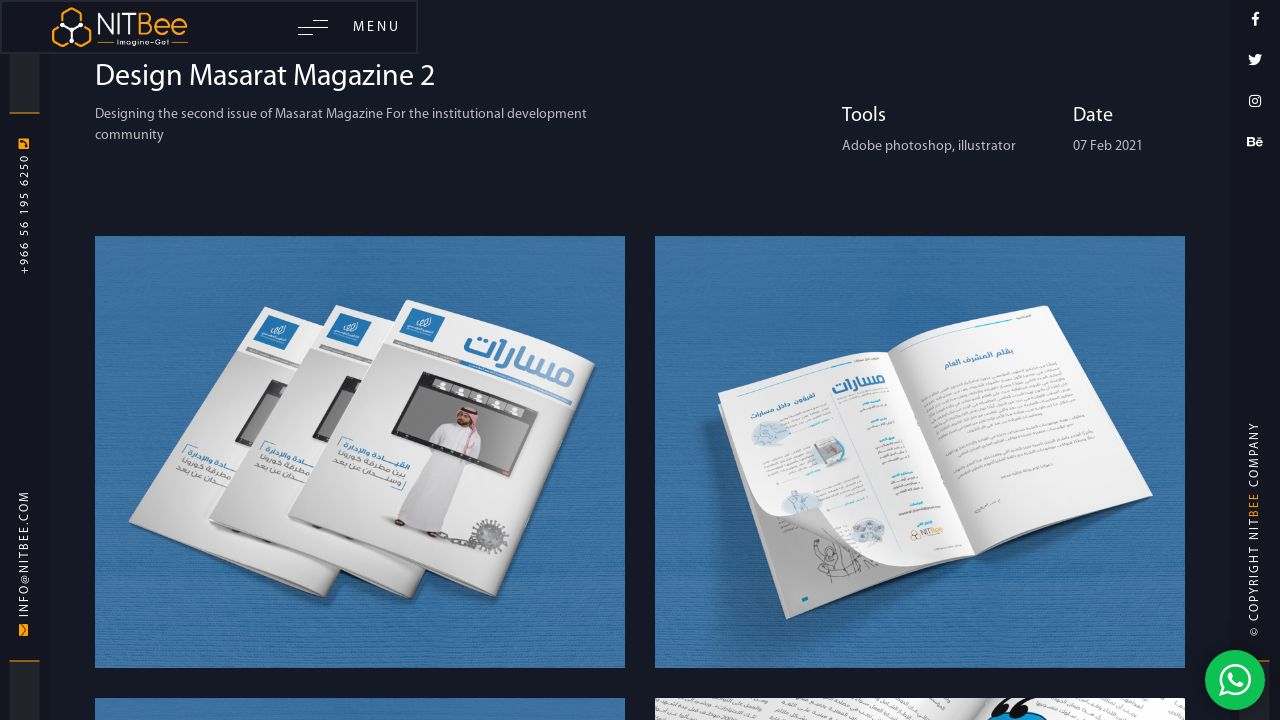

--- FILE ---
content_type: text/html; charset=UTF-8
request_url: https://www.nitbee.com/portfolio/graphic-designn/tsmym-mjlh-msarat
body_size: 6191
content:
<!DOCTYPE html>
<html lang="en">
    <head>
        <meta charset=utf-8>
        <meta name="viewport" content="width=device-width, user-scalable=no, initial-scale=1.0, maximum-scale=1.0, minimum-scale=1.0">
        <meta name="csrf-token" content="MzFO4DkzwStEItTmDbx7mXbZB4tCneEtdKgjqndf" />
        <meta http-equiv="X-UA-Compatible" content="ie=edge">
        <meta http-equiv="X-UA-Compatible" content="IE=edge">
        <link rel="canonical" href="https://www.nitbee.com/">
        <meta name="viewport" content="width=device-width, initial-scale=1.0">
        <link rel="icon" href="/assets/img/favicon.png">
        <link rel="icon" type="image/png" href="/assets/img/favicon.png">
        <meta http-equiv=Content-Type content="text/html; charset=utf-8">
        <meta name="description" content="نت بي أكبر شركة للانتاج الفني و المرئي, حيث نقدم خدمات ( الموشن و تصميم  جرافيك - المونتاج - برمجة و تصميم المواقع الالكترونية ) للاستفسار +966540292211  ">
        <meta name="keywords" content="
الموشن جرافيك ,موشن جرافيك افتر افكت , تصميم موشن جرافيك افتر افكت, مونتاج وموشن جرافيك, مونتاج وموشن جرافيك, مصمم موشن جرافيك ,شركة موشن جرافيك, مطلوب تصميم موشن جرافيك
مطلوب تصميم موشن جرافيك, تصميم مقاطع موشن جرافيك, تصميم الرسومات المتحركة, تصميم رسوم متحركة, تصميم رسوم متحركة اون لاين, مونتاج فيديو, تصميم جرافيكي, جرافيك ديزاين, تصميم براندينج, تصميم براند, 
تصميم brand, تصميم براند كامل , تصميم انفوجرافيك,  تصميم انفوجرافيك احترافي, brand identity, شعار وهوية بصرية
, احتاج مصمم جرافيك, مصمم هوية بصرية, تصميم هوية بصرية, تصميم شعارات اون لاين, تصميم شعارات اون لاين, تصميم شعار وهوية تجارية, انفوجرافيك, احتاج مصمم, احتاج تصميم, مطلوب مصمم, مطلوب تصميم, مطلوب مصمم جرافيك, ابحث عن مصمم
, شركة تصميم هوية, هوية بصرية, ux ui تصميم, 
احتاج مصمم فوتوشوب, احتاج مصمم فيديو, احتاج مصمم شعار, احتاج مصمم مواقع محترف, احتاج تصميم شعار, احتاج تصميم موقع, مطلوب مصمم فوتوشوب, مطلوب مصمم ويب, 	
 مطلوب مصمم ووردبريس ,مطلوب مصمم مونتاج فيديو,مطلوب مصمم ومطور ويب,  مطلوب مصمم جرافيك بالسعودية, 
ui ux
تصميم واجهات مواقع الكترونية, تصاميم واجهات مواقع psd, شركة تصميم وبرمجة, شركة تصميم مواقع, برمجة مواقع الويب, برمجة مواقع الكترونية, برمجة المواقع ووردبريس, تطوير المواقع ووردبريس, 
تصميم و برمجة مواقع ,شركة تطوير مواقع ويب,شركة تسويق الكتروني , مطلوب مبرمج, ابحث عن مبرمج, احتاج مبرمج,                      
تصميم مواقع الكترونية , تصميم مواقع ويب,  شركة تسويق واعلانات, شركة تسويق ودعاية واعلان, خدمات التسويق الالكتروني, تسويق الخدمات والمنتجات, شركة تسويق رقمي, السعودية, جدة , الرياض, تصميم السعودية
motion graphics, motion graphics designer, motion graphics video, motion graphic designer, motion graphic maker, motion graphic after effect, motion graphic ads, motion graphic agency
create a motion graphic, make a motion graphic, 	motion graphic company, motion graphic creator, motion graphic character, 3d motion graphics, motion graphic effects, motion graphic for social media
motion graphic film, graphic design portfolio, graphic design software, graphic design articles, graphic design art, graphic design artists, graphic designer, graphic design business, graphic design banner
 creative graphic design, graphic design company, graphic design company ads, marketing and graphic design company, graphic design company brochure, identity design and advertising, 
identity design mockup, identity design agency, identity design best, brands, brand logo,brand design agency, brand design company, brand design and development, create a brand design
branding design ideas, branding design inspiration, web design software, web design and development, web designer skills, web design app, web design articles, web design and development companies
web developer, web developer and designer, a web developer, a web developer website, Software development company, software development company, software development agency, 
marketing agency, marketing agency services, marketing solutions, marketing company, digital marketing agency, digital marketing agency, 
        ">
        <meta name="author" content="NITBee - نت بي (https://www.nitbee.com/)">
        <meta content="INDEX, FOLLOW" name="ROBOTS" />
        <meta property="fb:app_id" content="501346220394988" />
        <meta name="msvalidate.01" content="F69ACD97C1E5BDE98E686EA638B56DF4" />
        <meta property=og:id content="">
        <meta property="og:type" content="website" />
        <meta property=og:type content=business.NITBee>
        <meta property="og:title" content="نت بي - شركة تصميم جرافيك وتطوير مواقع الانترنت" />
        <meta property="og:description" content="نت بي للتصاميم و الموشن جرافيك و البرمجة"/>
        <meta property="og:url" content="https://www.nitbee.com/" />
        <meta property="og:site_name" content="نت بي للتصاميم و الموشن جرافيك و البرمجة" />
        <meta property="og:image" content="/assets/img/about-logo.png" />
        <meta property="og:locale" content="ar_AR" />
        <meta name="twitter:card" content="summary" />
        <meta property="business:contact_data:street_address" content="السعودية, الدمام">
        <meta property="business:contact_data:locality" content="Arabic">
        <meta property="business:contact_data:postal_code" content="00966">
        <meta property="business:contact_data:country_name" content="Palestine">
        <meta property="business:contact_data:email" content="info@nitbee.com">
        <meta property="business:contact_data:phone_number" content="+966540292211">
        <meta name="apple-mobile-web-app-capable" content="no">
        <meta name="apple-mobile-web-app-status-bar-style" content="default">
        <meta name="apple-mobile-web-app-title" content="NITBee - نت بي">
        <link rel="apple-touch-icon" sizes="180x180" href="/assets/img/about-logo.png">
        <link rel="icon" type="image/png" sizes="32x32" href="/assets/img/favicon.png">
        <link rel="icon" type="image/png" sizes="16x16" href="/assets/img/favicon.png">
        <link rel="shortcut icon" href="/assets/img/favicon.png" type="image/png">
        <link rel=manifest href="/manifest.json">
        <link rel="mask-icon" href="/assets/img/about-logo.png" color=#fa9f1c>
        <meta name="apple-mobile-web-app-title" content="NITBee - نت بي">
        <meta name="application-name" content="NITBee - نت بي">
        <meta name="msapplication-TileImage" content="/assets/img/about-logo.png">
        <meta name=msapplication-TileColor content=#fa9f1c>
        <meta name=theme-color content=#fa9f1c>
        <meta name="twitter:title" content="NITBee - نت بي">
        <meta name="twitter:description" content="نت بي أكبر شركة عربية للانتاج الفني و المرئي, حيث نقدم خدمات ( الموشن جرافيك - المونتاج - التصميم الجرافيكي - برمجة و تصميم المواقع الالكترونية ) للاستفسار +966540292211">
        <meta name="twitter:image" content="/assets/img/about-logo.png">
        <meta name=twitter:card content=summary_large_image>
        <meta name=twitter:site content=@NITBeeco>
        <meta name=twitter:creator content=@NITBeeco>
                <title>NITBeeCo | Design Masarat Magazine 2</title>
                <meta name=google-site-verification content="VhsGo0uasvi0F9-__aQNNQ6jn7rxcQsPTx3AkKS_hkg">

        <!-- Google Tag Manager -->
        <script>(function(w,d,s,l,i){w[l]=w[l]||[];w[l].push({'gtm.start':
        new Date().getTime(),event:'gtm.js'});var f=d.getElementsByTagName(s)[0],
        j=d.createElement(s),dl=l!='dataLayer'?'&l='+l:'';j.async=true;j.src=
        'https://www.googletagmanager.com/gtm.js?id='+i+dl;f.parentNode.insertBefore(j,f);
        })(window,document,'script','dataLayer','GTM-PHBT6JH');</script>
        <!-- End Google Tag Manager -->

        <!-- Global site tag (gtag.js) - Google Analytics -->
        
        <!-- Global site tag (gtag.js) - Google Analytics -->
        <script async src="https://www.googletagmanager.com/gtag/js?id=UA-157732524-1"></script>
        <script>
            window.dataLayer = window.dataLayer || [];
            function gtag(){dataLayer.push(arguments);}
            gtag('js', new Date());
            gtag('config', 'UA-157732524-1');
        </script>
    
		
                    <link  rel="stylesheet"href="/assets/css/bootstrap.min.css">
        
        
        <link rel="stylesheet" href="//use.fontawesome.com/releases/v5.3.1/css/all.css" integrity="sha384-mzrmE5qonljUremFsqc01SB46JvROS7bZs3IO2EmfFsd15uHvIt+Y8vEf7N7fWAU" crossorigin="anonymous">
        
        
        <link  rel="stylesheet"href="/assets/css/animate.css">

         
            <link  rel="stylesheet"href="/assets/css/style.css">
            <style>
                .menu-link.show {
                    min-width: 43rem;
                }
            </style>
        		<link href="//fonts.googleapis.com/css?family=Roboto&display=swap" rel="stylesheet">
        <!-- Toastr -->
        <link href="//cdnjs.cloudflare.com/ajax/libs/toastr.js/latest/css/toastr.min.css" rel="stylesheet">

        <link  rel="stylesheet"href="/assets/css/custom-style.css">
        <link rel="stylesheet" media="print" href="/assets/css/print.css" />

                    <style>
                main{
                    max-height: 100vh;
                    overflow-y: auto;
                    scrollbar-width: none;
                    scrollbar-visibility: hidden;
                    scrollbar-width: none;
                    -ms-overflow-style: none;
                    box-sizing: content-bo
                }
            </style>
        
        <!-- For vimeocdn Video -->
        <script src="//f.vimeocdn.com/js/froogaloop2.min.js"></script>

        
        
        <link href="https://www.nitbee.com/" rel="canonical"/>
        
        <!-- Snap Pixel Code -->
        <script type='text/javascript'>
        (function(e,t,n){if(e.snaptr)return;var a=e.snaptr=function()
        {a.handleRequest?a.handleRequest.apply(a,arguments):a.queue.push(arguments)};
        a.queue=[];var s='script';r=t.createElement(s);r.async=!0;
        r.src=n;var u=t.getElementsByTagName(s)[0];
        u.parentNode.insertBefore(r,u);})(window,document,
        'https://sc-static.net/scevent.min.js');
        snaptr('init', '1205db2c-415c-444b-b9c6-e8455b44c353', {
        'user_email': '__INSERT_USER_EMAIL__'
        });
        snaptr('track', 'PAGE_VIEW');
        </script>
        <!-- End Snap Pixel Code -->

    </head>

    <!-- Facebook Pixel Code -->
    <script>
    !function(f,b,e,v,n,t,s)
    {if(f.fbq)return;n=f.fbq=function(){n.callMethod?
    n.callMethod.apply(n,arguments):n.queue.push(arguments)};
    if(!f._fbq)f._fbq=n;n.push=n;n.loaded=!0;n.version='2.0';
    n.queue=[];t=b.createElement(e);t.async=!0;
    t.src=v;s=b.getElementsByTagName(e)[0];
    s.parentNode.insertBefore(t,s)}(window, document,'script',
    'https://connect.facebook.net/en_US/fbevents.js');
    fbq('init', '207490010404228');
    fbq('track', 'PageView');
    </script>
    <noscript><img alt="nitbee - نت بي" height="1" width="1" class"=d-none"
    src="https://www.facebook.com/tr?id=207490010404228&ev=PageView&noscript=1"
    /></noscript>
    <!-- End Facebook Pixel Code -->
     
	<body itemscope itemtype="http://schema.org/Service"> 

        <!-- Google Tag Manager (noscript) -->
        <noscript><iframe src="https://www.googletagmanager.com/ns.html?id=GTM-PHBT6JH"
        height="0" width="0" class="d-none"></iframe></noscript>
        <!-- End Google Tag Manager (noscript) -->

        <meta itemprop="serviceType" content="نت بي لتصميم الجرافيك و الموشن و تصميم المواقع و التسويق" />
        <meta itemprop="url" content="https://nitbee.com" />

        <span itemprop="provider" itemscope itemtype="http://schema.org/Person">
            <span itemprop="name" content="NITBee - نت بي لتصميم الجرافيك و الموشن و تصميم و تطوير المواقع و التسويق"></span>
        </span>
   
        <nav class="fixed-top d-flex align-items-center">    <div class="navbar-main">        <div class="logo wow fadeIn">            <a href="https://www.nitbee.com">                <img data-src="https://nitbee.com/storage/settings/January2020/r1zlsIrnbUx8JtPN3So8.png" class="lazyload" alt="logo">            </a>        </div>        <div class="menu-btn" onclick="open_menu()">            <div class="btn-collapse wow fadeIn">                <span></span>            </div>            <span class="menu-label wow fadeInRight"> Menu</span>        </div>     </div>     <div class="menu-link">        <ul class="nav nav-menu">             <li class="nav-item">                <a href="https://www.nitbee.com" class="nav-link "> Home</a>            </li>            <li class="nav-item">                <a href="https://www.nitbee.com/about" class="nav-link "> about</a>            </li>            <li class="nav-item">                <a href="https://www.nitbee.com/services" class="nav-link "> services</a>            </li>            <li class="nav-item">                <a href="https://www.nitbee.com/portfolio" class="nav-link active"> portfolio</a>            </li>            <li class="nav-item">                <a href="https://www.nitbee.com/blog/" class="nav-link "> blog</a>            </li>            <li class="nav-item">                <a href="https://www.nitbee.com/contact" class="nav-link "> contact</a>            </li>            <li class="nav-item">                <a href="https://www.nitbee.com/request-service" class="nav-link "> Request Service</a>            </li>            <li class="nav-item">                                     <a href="https://www.nitbee.com/locale/ar" class="nav-link"> AR</a>                            </li>        </ul>    </div> </nav>        <aside class="aside-left wow fadeInLeft"> 

    <div class="phone-number">

     
        <a href="https://api.whatsapp.com/send?phone=+966 56 195 6250&text=مرحبا">+966 56 195 6250 <i class="fas fa-phone-square text-orange"></i> </a>
    
    </div>

    <div class="envelope">

        <a href="/cdn-cgi/l/email-protection#fadcd9cbcacfc1dcd9cbcbcac1dcd9cbcac8c1dcd9cbcbcbc1dcd9cccec1dcd9cbcbcac1dcd9cbcacfc1dcd9cbcbccc1dcd9c3c2c1dcd9cbcacbc1dcd9cbcacbc1dcd9ceccc1dcd9c3c3c1dcd9cbcbcbc1dcd9cbcac3c1"><i class="fas fa-envelope text-orange"></i> &#105;&#110;&#102;&#111;&#64;&#110;&#105;&#116;&#98;&#101;&#101;&#46;&#99;&#111;&#109;</a>

    </div>

</aside>        <aside class="aside-right wow fadeInRight">
    <ul class="list-unstyled social-media">
                    <li> <a href="https://www.facebook.com/nitbeeco/" target="_blank"> <i class="fab fa-facebook-f"></i> </a> </li>
                            <li> <a href="https://twitter.com/NITBeeco" target="_blank"> <i class="fab fa-twitter"></i> </a> </li>
                            <li> <a href="https://www.instagram.com/nitbeeco/" target="_blank"> <i class="fab fa-instagram"></i> </a> </li>
                            <li> <a href="https://www.behance.net/NITBeeCo" target="_blank"> <i class="fab fa-behance"></i> </a> </li>
                    </ul>
    
    <div class="copyright">
        © Copyright NIT<span class="text-orange">Bee</span> company
    </div>
</aside>
            <main class="portfolio-page bg-dark">
        <section class="portfolio-view">
            <div class="container-fluid">  
                <div class="row justify-content-between">  
                    <div class="col-lg-12">   
                        <div class="portfolio-view-info">
                            <h2 class="title wow fadeIn">Design Masarat Magazine 2</h2>
                        </div>
                    </div>
                    <div class="col-lg-6">   
                        <div class="portfolio-view-info"> 
                            <p class="description wow fadeIn" data-wow-delay="0.2s">Designing the second issue of Masarat Magazine For the institutional development community

</p>
                            
                            <!-- <ul class="nav social-media  wow fadeIn" data-wow-delay="0.4s">
                                <li class="nav-item">
                                    <a href="#" class="nav-link" target="_blank">
                                        <i class="fab fa-facebook-f"></i>
                                    </a>
                                </li>
                                <li class="nav-item">
                                    <a href="#" class="nav-link" target="_blank">
                                        <i class="fab fa-twitter"></i>
                                    </a>
                                </li>
                                <li class="nav-item">
                                    <a href="#" class="nav-link" target="_blank">
                                        <i class="fab fa-behance"></i>
                                    </a>
                                </li>
                                <li class="nav-item">
                                    <a href="#" class="nav-link" target="_blank">
                                        <i class="fab fa-linkedin-in"></i>
                                    </a>
                                </li>
                            </ul> -->
                        </div>	
                    </div> 
                    <div class="col-lg-4"> 
                        <div class="d-flex justify-content-between align-items-center">
                                                                                </div>

                        <div class="d-flex justify-content-between align-items-center">
                                                        <div class="box-data wow fadeIn" data-wow-delay="0.8s">
                                <h5>Tools</h5>
                                <p>Adobe photoshop, illustrator</p>
                            </div>
                                                        <div class="box-data wow fadeIn" data-wow-delay="0.9s">
                                <h5>Date</h5>
                                <p>07 Feb 2021 &nbsp;&nbsp;&nbsp;&nbsp; &nbsp;&nbsp;&nbsp;&nbsp; &nbsp;&nbsp;&nbsp;</p> 
                            </div>
                        </div> 	
                    </div> 	
                </div> 
                
                <div class="row mt-5">  
                                                        <div class="col-lg-6 " data-wow-delay="0.8s"> 
                        <div class="portfolio-view-pic">
                            <a href="https://nitbee.com/storage/portfolios/February2021/viKwfhMOF3YTkpiAwYIE.png" data-fancybox="gallery">
                                <img data-src="https://nitbee.com/storage/portfolios/February2021/viKwfhMOF3YTkpiAwYIE.png" alt="Design Masarat Magazine 2" class="w-100 lazyload">
                            </a>
                        </div>
                    </div>
                                        <div class="col-lg-6 " data-wow-delay="0.8s"> 
                        <div class="portfolio-view-pic">
                            <a href="https://nitbee.com/storage/portfolios/February2021/G15eCD1Rs8HJiq8CJ63c.png" data-fancybox="gallery">
                                <img data-src="https://nitbee.com/storage/portfolios/February2021/G15eCD1Rs8HJiq8CJ63c.png" alt="Design Masarat Magazine 2" class="w-100 lazyload">
                            </a>
                        </div>
                    </div>
                                        <div class="col-lg-6 " data-wow-delay="0.8s"> 
                        <div class="portfolio-view-pic">
                            <a href="https://nitbee.com/storage/portfolios/February2021/VJO97p2rbSQRkfSxLHvu.png" data-fancybox="gallery">
                                <img data-src="https://nitbee.com/storage/portfolios/February2021/VJO97p2rbSQRkfSxLHvu.png" alt="Design Masarat Magazine 2" class="w-100 lazyload">
                            </a>
                        </div>
                    </div>
                                        <div class="col-lg-6 " data-wow-delay="0.8s"> 
                        <div class="portfolio-view-pic">
                            <a href="https://nitbee.com/storage/portfolios/February2021/q1SGXM81b8K6KEdI6KHw.png" data-fancybox="gallery">
                                <img data-src="https://nitbee.com/storage/portfolios/February2021/q1SGXM81b8K6KEdI6KHw.png" alt="Design Masarat Magazine 2" class="w-100 lazyload">
                            </a>
                        </div>
                    </div>
                                        <div class="col-lg-6 " data-wow-delay="0.8s"> 
                        <div class="portfolio-view-pic">
                            <a href="https://nitbee.com/storage/portfolios/February2021/qMVXcG1VHaAbSsEFDtE0.png" data-fancybox="gallery">
                                <img data-src="https://nitbee.com/storage/portfolios/February2021/qMVXcG1VHaAbSsEFDtE0.png" alt="Design Masarat Magazine 2" class="w-100 lazyload">
                            </a>
                        </div>
                    </div>
                                        <div class="col-lg-6 " data-wow-delay="0.8s"> 
                        <div class="portfolio-view-pic">
                            <a href="https://nitbee.com/storage/portfolios/February2021/EWreb6uvcdks7MVVLMxV.png" data-fancybox="gallery">
                                <img data-src="https://nitbee.com/storage/portfolios/February2021/EWreb6uvcdks7MVVLMxV.png" alt="Design Masarat Magazine 2" class="w-100 lazyload">
                            </a>
                        </div>
                    </div>
                                                    </div>
            </div>
        </section>  
    </main>

        <div class="whatsapp-chat wow fadeIn" data-wow-delay="0.5s">
            <a href="https://api.whatsapp.com/send?phone=‎‪966561956250‬&text=مرحبا" target="_blank" title="contact">
                <img class="okewa-fc_icon lazyload" data-src="/assets/img/whatsapp-chat-icon.png" alt="whatsapp">
            </a>
        </div>

        <script data-cfasync="false" src="/cdn-cgi/scripts/5c5dd728/cloudflare-static/email-decode.min.js"></script><script src="//code.jquery.com/jquery-3.4.1.min.js"></script>
		<script src="//cdnjs.cloudflare.com/ajax/libs/popper.js/1.12.9/umd/popper.min.js"></script>
		<script src="//maxcdn.bootstrapcdn.com/bootstrap/4.0.0/js/bootstrap.min.js"></script> 
        <script src="/assets/js/wow.js"></script>
        
		<script src="//cdnjs.cloudflare.com/ajax/libs/jquery.isotope/2.2.2/isotope.pkgd.min.js"></script>
	
		<link rel="stylesheet" href="//cdn.jsdelivr.net/gh/fancyapps/fancybox@3.5.7/dist/jquery.fancybox.min.css" />
		<script src="//cdn.jsdelivr.net/gh/fancyapps/fancybox@3.5.7/dist/jquery.fancybox.min.js"></script>
		<script>
            function deferVideo() { 
                //defer html5 video loading
                $("video source").each(function() {
                    var sourceFile = $(this).attr("data-src");
                    $(this).attr("src", sourceFile);
                    var video = this.parentElement;
                    video.load(); 
                });

            }
            window.onload = deferVideo; 


            function open_menu(){
                $(".navbar-main ").toggleClass("open");
                $(".menu-link ").toggleClass("show");
            }

            // Start For Portfolio Page
            /*jQuery(document).ready(function($){
                $(".all-portfolios").isotope({
                    itemSelector: '.single-portfolio',
                    layoutMode: 'fitRows',
                });
                
                $('ul.nav-category li a').click(function(){ 
                    
                $("ul.nav-category li a").removeClass("active");
                $(this).addClass("active");        

                    var selector = $(this).attr('data-filter'); 
                    $(".all-portfolios").isotope({ 
                        filter: selector, 
                        animationOptions: { 
                            duration: 750, 
                            easing: 'linear', 
                            queue: false, 
                        } 
                    }); 
                return false; 
                }); 
                
            });*/
            // End For Portfolio Page
            
		</script>
		<script src="/assets/js/custom.js"></script>

        <!-- Toastr -->
        <script type="text/javascript" src="//cdnjs.cloudflare.com/ajax/libs/toastr.js/latest/js/toastr.min.js"></script>

        
        

        <script type="text/javascript">
            var iframe = $('#vimeo_player')[0],
                player = $f(iframe);

            player.addEvent('ready', function() {
                player.api('setVolume', 0);
            });
        </script>

        <!-- <script async data-id="31199" src="https://cdn.widgetwhats.com/script.min.js"></script> -->
        <script src="/assets/js/lazysizes.min.js"></script>
    <script defer src="https://static.cloudflareinsights.com/beacon.min.js/vcd15cbe7772f49c399c6a5babf22c1241717689176015" integrity="sha512-ZpsOmlRQV6y907TI0dKBHq9Md29nnaEIPlkf84rnaERnq6zvWvPUqr2ft8M1aS28oN72PdrCzSjY4U6VaAw1EQ==" data-cf-beacon='{"version":"2024.11.0","token":"54a8fcf590804edea111d7ab78dbea7b","r":1,"server_timing":{"name":{"cfCacheStatus":true,"cfEdge":true,"cfExtPri":true,"cfL4":true,"cfOrigin":true,"cfSpeedBrain":true},"location_startswith":null}}' crossorigin="anonymous"></script>
</body>
</html>



--- FILE ---
content_type: text/css
request_url: https://www.nitbee.com/assets/css/style.css
body_size: 4241
content:

	@font-face {
	  font-family: "Myriad Pro Bold";
	  font-style: normal; 
	  src:url("../fonts/Myriad Pro Bold.eot?") format("eot");
	  src:url("../fonts/Myriad Pro Bold.eot?#iefix") format("embedded-opentype"), 
		  url("../fonts/Myriad Pro Bold.ttf") format("truetype"),
		  url("../fonts/Myriad Pro Bold.svg#jannaltbold") format("svg");
	}
	@font-face {
	  font-family: "Myriad Pro Regular";
	  font-style: normal; 
	  src:url("../fonts/Myriad Pro Regular.eot?") format("eot");
	  src:url("../fonts/Myriad Pro Regular.eot?#iefix") format("embedded-opentype"), 
		  url("../fonts/Myriad Pro Regular.ttf") format("truetype"),
		  url("../fonts/Myriad Pro Regular.svg#jannaltbold") format("svg");
	}
	h1, h2, h3, h4, h5, h6{
		font-family: 'Myriad Pro Regular';
	} 
	*{
		transition: all .3s ease-in-out;
	} 
	a, a:hover{
		color: #fff;
		text-decoration: none;
	}
	body{
		margin:0;
		padding: 0; 
		background: #131620;
		color: #fff;
		font-size: 14px;
		font-family: "Myriad Pro Regular";
	} 
	.text-orange{
		color: #ffa101 !important;
	}
	.bg-white{
		background-color: #fff !important;
	}
	.bg-dark{
		background-color: #151925 !important;
	}
	
	
	main{
		position: relative;
		margin: 0 70px ;
		background-color: #fff;
		/*height: 100vh;
		overflow: hidden;*/
	}
	main section{
		padding: 50px; 
	}
	main section:first-child{ 
		padding-top: 120px;
	}
	.fixed-top{
		width: max-content;
		background: #131620;
		border: 2px solid #232732;
	}
	
	/*
	
		video-box
	
	*/
	
	.video-box {
		position: relative;
		overflow: hidden;
		background-color:black;
		width: 100%;
		height: 100vh;
	}
	.video-box video {
		position: absolute;
		z-index: 1;
		top: 0;
		width:100%;
		height:100vh; 
		object-fit: cover;
		opacity:0.5;
	}
	
	/*
	
		Top Navbar
	
	*/
	.navbar-main{
		position: relative;
		display: flex; 
		align-items: center; 
		height: 70px;
		padding-left: 70px;
		/*
		width: 100%;
		max-width: max-content;
		*/
	}  
	.navbar-main .logo{
		/*height: 40px;*/
		/*margin: 10px 0;*/
	}
	.navbar-main .logo img{
		width: auto;
		height: 40px;
	}  
	.navbar-main .menu-btn{
		display: flex; 
		align-items: center;
		padding-left: 100px;
	}
	.navbar-main .btn-collapse{
		position: relative;
		width: 30px;
		height: 15px;
		margin: 10px;
		display: flex;
		align-items: center;
		cursor: pointer;
	}
	.navbar-main .btn-collapse span{
		width: 30px;
		height: 1px;
		background: #fff;
	}
	.navbar-main .menu-btn .menu-label{
		text-transform: uppercase;
		font-size: 14px;
		letter-spacing : 3px;
		padding: 0 15px;	
		display: block; 
		cursor: pointer;
	}
	.navbar-main .btn-collapse:before,
	.navbar-main .btn-collapse:after{
		position: absolute;
		content:"";
		width: 15px;
		height: 1px;
		background: #fff;
		top: 0;
		right: 0;
		transition: all 0.3s ease-in-out;
	}
	.navbar-main .btn-collapse:after{ 
		right: auto;
		top: auto;
		bottom: 0;
		left: 0;
	}
	.navbar-main .btn-collapse:hover:before,
	.navbar-main .btn-collapse:hover:after{ 
		width: 30px; 
	} 
	
	.menu-link { 
		background: #131620;
		height: 100%;  
		width: 0; 
		opacity: 0;
		transition: all 0.3s ease;
	}
	.menu-link.show{ 
		width: 100%;
		opacity: 1; 
	}
	
	.menu-link .nav{ 
		position: relative;
		visibility: hidden; 
		height: 1px;
		left: -50px;
		transition: all 0.5s ease-out;
	}
	.menu-link.show .nav{ 
		left: 0px;  
		min-height: 35px;
		visibility: visible ;
	}
	
	.menu-link .nav-link{ 
		text-transform: uppercase;
		font-size: 14px;
		letter-spacing : 3px;
		color: #7a7c83;
	}
	.menu-link .nav-link.active,  
	.menu-link .nav-link:hover{  
		color: #ffa101;
	}
	
	 
	.navbar-main.open .menu-btn .btn-collapse span,
	.navbar-main.open .menu-btn .menu-label{
		display: none;	
	}
	.navbar-main.open .menu-btn .btn-collapse:before {
		width: 30px;
		top: 7px;
		transform: rotate(-45deg);
	}.navbar-main.open .menu-btn .btn-collapse:after{
		width: 30px;
		bottom: 7px;
		transform: rotate(45deg);
	}  
	 
	
	/*
		About page
	*/
	.about {
		padding-top: 100px!important;
		padding-bottom: 25px;
	}
	.about-box .title{
		font-size: 40px;
		font-weight: bold;
	}
	.about-box .description{
		font-size: 20px;
		line-height: 1.5;
	}
	
	/*
		partner section
	*/
	
	.partner{
		padding: 50px 50px 0; 
	}
	.partner .row{
		justify-content: space-between;
	}
	.partner-title .title{
		color: #151925;
		font-size: 60px;
		line-height: 1.3;
		text-transform: uppercase;
	}
	.partner-box{ 
		width: 33.333337%;
		height: 120px; 
		overflow: hidden;
		float: left;
		border: 1px solid #efefef; 
		display: flex;  
		padding: 5px;
		justify-content: center;  
	} 
	.partner-box a{  
		display: flex;  
		width: 100%;	
		justify-content: center;  	
	} 
	.partner-box img{   
		max-width: 100%;
		max-height: 100%;
		object-fit: contain;
		transition: all 0.3s ease;
	}
	.partner-box:hover{ 
		border-color: #ffa101;
	}
	.partner-box:hover img{ 
		transform: scale(0.9);
	} 
	
	
	
	
	/*
		Blog page
	*/
	.blog-page{ 
		max-height: 100vh;
		overflow-y: auto;
		scrollbar-width: none;
		scrollbar-visibility: hidden;
		scrollbar-width: none;
		-ms-overflow-style: none;
		/*box-sizing: content-box;*/
	} 
	.blog-page::-webkit-scrollbar { 
		display: none; 
	} 
	.blog{
		background: url(../img/blog-cover.png) no-repeat center;
		background-size: cover;
		padding-bottom: 180px;
	}  
	.blog-box .title{ 
		font-size: 60px;
		text-align: center;
		text-transform: uppercase;
		letter-spacing: 20px;
	} 
	
	.blog-info{
		width: 50%;
		float: left;
		padding: 0 15px;
		margin-bottom: 30px;
	} 
	.blog-info .blog-info-pic{
		position: relative;
		width: 100%; 
		height: 240px; 
		margin-bottom: 30px;
		z-index: 1;
	} 
	.blog-info .blog-info-pic .blog-create-at{
		position: absolute;
		top:0;
		left:0;  
		padding: 0.75rem 1rem;
		background: #ffa101;
		color: #fff;
		font-size: 14px;
	} 
	.blog-info .blog-info-pic:after{
		position: absolute;
		content: "";
		bottom: -15px;
		right: -15px;
		width: 100%; 
		height: 100%; 
		background: transparent;
		border: 2px dashed #ffa101;
		z-index: -1;
		transition: all 0.3s ease-in-out;
	}
	.blog-info:hover .blog-info-pic:after{ 
		border: 2px dashed #151925; 
	} 
	.blog-info .blog-info-pic img{ 
		width: 100%; 
		height: 100%;
		object-fit: cover;
	} 
	.blog-info .blog-info-content .title{ 
		color:#000;
		font-weight: bold;
		font-size: 1.3rem;
		line-height: 1.5;
		text-align: justify;
	} 
	.blog-info .blog-info-content .title:hover{ 
		color:#ffa101; 
	} 
	.blog-info .blog-info-details{
		display: flex;
		justify-content: space-between;
		align-items: center;
	}
	.blog-info .blog-info-details .nav-tags .nav-link { 
		padding: .3rem 1rem;
		background: #151925;
		margin-right: 5px;
		text-transform: capitalize;
		font-size: 16px;
		font-weight: 500;
		letter-spacing: 1px; 
	}
	.blog-info .blog-info-details .nav-tags .nav-item:last-child .nav-link { 
		margin-right: 0px;  
	}
	.blog-info .blog-info-details .nav-tags .nav-link:hover {  
		background: #ffa101; 
	}
	
	.blog-info .blog-info-details .read-more { 
		padding: .3rem 0rem;
		border-bottom: 3px solid #151925; 
		text-transform: uppercase;
		font-size: 16px;
		font-weight: 500;
		letter-spacing: 1px; 
		color: #a2a2a2;
	} 
	.blog-info .blog-info-details .read-more:hover { 
		border-bottom: 3px solid #ffa101;  
		color: #151925;
	}
	.blog-info-description{
		padding: 30px 0;
	}
	.blog-info-description p{
		line-height: 1.5;
		font-size: 16px;
		color: #161618;
		text-align: justify;
	}
	
	
	
	.blog-category {
		padding: 0 30px;
	}
	.blog-category .title{
		text-transform: uppercase;
		font-weight: bolder;
		color: #080808;
		font-size: 18px; 
	}
	.blog-category-list a{
		font-size: 16px;
		color: #080808;
		display: block;
		padding: 0.35rem 0;
		transition: all 0.3s ease-in-out;
	}
	.blog-category-list a:hover{ 
		color: #ffa101; 
		padding-left: 0.35rem; 
	}
	
	.blog-search{
		padding: 0 30px;
		margin-bottom: 30px;
	}
	
	.blog-search .has-search{ 
		position: relative;
	}
	.blog-search .has-search .form-control {
		padding-right: 2.375rem;
		background: #f2f2f3;
		color: #555555;
		border: none;
		box-shadow: none;
		border-radius: 0;
		border: 1px solid transparent;
		transition: all 0.3s ease;
	}
	.blog-search .has-search .form-control:focus{ 
		background: #fff; 
		border-color: #f2f2f3;
	}
	.blog-search .has-search .form-control::placeholder{ 
		color: #555555;
	} 
	.blog-search .has-search .form-control-feedback {
		position: absolute;
		z-index: 2;
		display: block;
		width: 2.375rem;
		height: 2.375rem;
		line-height: 2.375rem;
		text-align: center; 
		color: #ffa101; 
		right: 0;
		top: 0;
		cursor: pointer;
	} 
	.stick {
		position:fixed;
		top: 30px;
	}
	
	.blog-single.blog-info{
		width: 100%;
		float: none;
		padding: 0 15px; 
	} 
	.blog-single.blog-info .blog-info-pic{ 
		height: auto;  
	}   
	
	
	.blog-info-comments{ 
		border-top: 1px solid #ebebeb;
		padding: 30px 0;
	}
	.blog-info-comments .main-comment{ 
		margin-bottom: 30px;
	}
	.blog-info-comments .comment-pic{  
		border-radius: 50%;
		background-color: rgb(235, 235, 235); 
		width: 70px;
		height: 70px;
		overflow: hidden;
		margin-right: 30px;
		
	}
	.blog-info-comments .comment-pic img{    
		width: 70px;
		height: 70px;
		object-fit: cover;
	}
	.blog-info-comments .comment-body{ 
		padding-left: 30px;
		border-left: 1px solid #e9e9e9; 
	}
	.blog-info-comments .comment-body .btn{  
		border: 1px solid rgb(30, 30, 39); 
		border-radius: 2px;  
		font-size: 12px;
		padding: 0.35rem 1rem;
		text-transform: uppercase;
		color: rgb(30, 30, 39);
	}
	.blog-info-comments .comment-body .btn:hover,  
	.blog-info-comments .comment-body .btn:focus{  
		border: 1px solid #ffa101;  
		color: #fff;
		background: #ffa101;
	}
	.blog-info-comments .comment-cdate{ 
		color: #b2b6bb;
		font-size: 12px;
		margin-bottom:0;
	}
	.blog-info-comments .comment-user{ 
		color: #292f3b;
		font-size: 18px;
	}
	.blog-info-comments .comment-details{ 
		color: #636363;
		font-size: 16px;
	}
	
	.page-link { 
		color: #151925;
	}
	.page-link:hover { 
		color: #ffa101; 
		background-color: #151925;
		border-color: #151925;
	} 
	
	
	.blog-info-comment-form{
		border-top: 1px solid #ebebeb;
		padding: 30px 0;
		width: 70%;
	}
	.blog-info-comment-form .title{
		padding: 30px 0;
		color: #1e1e27;
	}
	   
	.blog-info-comment-form .form-control{
		border-radius: 0;
		border-color: #e5e5e5;
		min-height: 40px;
		box-shadow: none;
	}  
	.blog-info-comment-form .form-control:focus{ 
		border-color: #1e1e27; 
	} 
	.blog-info-comment-form .btn{ 
		border-color: #ffa101; 
		background-color: #ffa101; 
		color: #fff;
		padding: 1rem 1.5rem;
		text-transform: uppercase;
	}
	.blog-info-comment-form .btn:hover,
	.blog-info-comment-form .btn:focus{ 
		border-color: #1e1e27; 
		background-color: #1e1e27;  
	}
	
	
	
	
	/*
		Contact page
	*/
	.contact-page,
	.about-page{
		min-height: 100vh
	}
	.contact{
		background: url(../img/contact.png) no-repeat center;
		background-size: cover; 
		padding-bottom: 160px;
	} 
	.contact-box .title{ 
		font-size: 60px;
		text-align: center;
		text-transform: uppercase;
		letter-spacing: 20px;
	} 
	.nav-breadcrumb .nav-link{
		position: relative;
		color: #ffa101;
		font-size: 16px;
		text-transform: uppercase;
		letter-spacing: 5px;
		transition: all 0.3s ease;
	}
	.nav-breadcrumb .nav-link:after{
		position: absolute;
		content: "/";
		right: -0.5rem;
		color: #ffa101;
	}
	.nav-breadcrumb .nav-item:last-child .nav-link:after{ 
		content: ""; 
	}
	.nav-breadcrumb .nav-link:hover{
		color: #fff; 
	}
	.contact-details-info{
		color: #4c4c4c;
	}
	.contact-details-info .title,
	.contact-details-form .title{
		margin-bottom: 30px; 
		font-weight: 600;
	}
	.contact-details-info .description{
		font-size: 16px; 
		margin-bottom: 30px;
	}
	.contact-details-info ul>li>a{
		display: block;
		padding: 5px 0;
		color: #4c4c4c;
		font-size: 16px;
		transition: all 0.3s ease;
	}
	.contact-details-info ul>li>a i{ 
		padding-right: 15px;
		display: inline-block;
	} 
	.contact-details-info ul>li>a:hover{ 
		color: #ffa101; 
	}
	.contact-details-info ul>li>a:hover span{ 
		padding-left: 10px; 
	}
	
	.contact-details-form .form-control{ 
		min-height: 40px;
		border-radius: 0;
		border: none;
		background-color: #f7f7f7;
		box-shadow: none;
		color: #7e7f82;
		transition: all 0.3s ease;
	} 
	.contact-details-form .form-control:focus{  
		background-color: #f1f1f1; 
	} 
	.contact-details-form .form-control::placeholder{ 
		color: #7e7f82;
		font-size: 16px;
	} 
	.contact-details-form .btn-form{  
		background: #fff;
		border: 1px solid #ffa119;
		border-radius: 0;
		padding: 1rem 2.5rem;
		text-transform: uppercase;
		letter-spacing: 3px;  
	}
	.contact-details-form .btn-form:hover{  
		background: #ffa119; 
		color: #000; 
	}
	
	
	/*
		Services page
	*/ 
	.services {
		padding-top: 75px  !important;
		padding-bottom: 0;
		min-height: 100vh;
	}
	.services-box .title{
		font-weight: bold;
		font-size: 64px;
		text-transform: uppercase;
		text-align: center;
	} 
	.services-info{
		position: relative; 
		text-align: center;
		margin: 40px 0; 
		z-index: 1;
	} 
	.services-info:before{
		position: absolute; 
		content: "";
		top: 50%;
		left: 50%;
		width: 400px;
		height: 300px;
		background: #131620;
		-webkit-clip-path: polygon(26% 0, 75% 0, 100% 50%, 75% 100%, 25% 100%, 0 50%);
		clip-path: polygon(26% 0, 75% 0, 100% 50%, 75% 100%, 25% 100%, 0 50%); 
		z-index: -1;
		transform: translate(-50%, -50%) scale(0);
		transition: all 0.3s ease;
	} 
	.services-info:after{
		position: absolute; 
		content: "";
		top: 50%;
		left: 50%;
		width: 100%;
		height: 100%;
		background: url(../img/clip.svg) no-repeat center;
		background-size: contain; 		
		z-index: -2;
		transform: translate(-50%, -50%) scale(0);
		transition: all 0.3s ease;
	}  
	.services-info:hover:before{ 
		transform: translate(-50%, -50%) scale(1);
	} 
	.services-info:hover:after{  
		transform: translate(-42%, -30%) scale(1.3);
	}  
	.services-info .services-info-icon{
		padding-bottom: 15px;
	}
	.services-info .services-info-content h4{
		font-size: 22px;
		line-height: 1.5;
		text-transform: uppercase;
		margin: 0;
	}
	.services-info .services-info-content P{
		font-size: 14px;
		line-height: 1.5;
		padding: 0px 25%;
		text-align: center; 
	}  
	
	/* 
		portfolio-page 
	*/
	
	.portfolio::-webkit-scrollbar { 
		display: none; 
	} 
	.portfolio{
		padding: 0!important;
		width: 100%;
		height: 95vh; 
		overflow-y: auto;
		scrollbar-width: none;
		box-sizing: content-box;
		scrollbar-visibility: hidden;
		scrollbar-width: none;
		-ms-overflow-style: none;  
	} 
	.portfolio .row{
		margin: 0!important;
	}
	.portfolio [class*="col-"]{ 
		padding: 5px!important;
		display: block;
		transition: display 0.3s ease;
	} 
	.portfolio-box{
		display:block;
		transition: all 0.3s ease-in-out;
		position: relative;
		width: 100%;
		height: 47vh;
		overflow:hidden;  
	}  
	.portfolio-box .portfolio-img{ 
		width: 100%;
		height:  100%;
		object-fit: cover; 
		transition: all 0.3s ease;
	}   
	.portfolio-box:hover .portfolio-img{  
		transform: scale(1.2);
	} 
	.portfolio-box:before{ 
		position: absolute;
		content:"";
		background-color: rgba(21, 23, 28,0.8); 
		width: 100%;
		height: 100%;
		top:0;
		left:0;
		transform: scale(0);
		transition: all 0.3s ease;
		z-index: 2;
	}
	.portfolio-box:hover:before{ 
		transform: scale(1);
	} 
	/*
	.wow {
	   visibility: hidden;
	}
	*/
	.portfolio-box .portfolio-box-content{ 
		position: absolute;  
		width: 100%; 
		z-index: 3;
		bottom: 0; 
		padding: 15px;
	} 
	.portfolio-box .portfolio-box-content .category{
		color: #ffa101;
		text-transform: uppercase;
		letter-spacing: 3px;
		font-size: 14px;
		position: relative;
		left: -100%; 
		transition: left 0.4s ease-in-out;
	}
	.portfolio-box .portfolio-box-content .title{ 
		text-transform: capitalize;
		font-size: 22px;  
		position: relative;
		left: -100%;
		transition: left 0.6s ease-in-out;
	}
	.portfolio-box .view-icon {
		position: absolute;
		top: 50%;
		right: -50%;
		font-size: 40px;
		transform: translate(50% , -50%);
		z-index: 3;
		color: #ccc;
	}
	.portfolio-box .view-icon:hover{
		color: #fff;
		transform: translate(50% , -50%) scale(1.1);
	}
	.portfolio-box:hover .view-icon{
		animation: bounceInLeftt 0.7s;
		animation-fill-mode: both; 

	}

	@keyframes bounceInLeftt {
		0% {
		   opacity: 0;
		   right: -50%;
		}
		60% {
		   opacity: 1;
		   right: 55%;
		}
		80% {
			right: 45%;
		}
		100% {
			right: 50%;
		}
	 }
	.portfolio-box:hover .portfolio-box-content .category, 
	.portfolio-box:hover .portfolio-box-content .title{  
		left: 5px;
	}
	.portfolio-category{
		display: flex;
		justify-content: space-between; 
		/*position: absolute;*/
		width: 100%;
		bottom: 0;
		/* padding-bottom: 5px; */
		background: #131620;
		z-index: 100;
	}
	.portfolio-category .nav-category {
		align-items: center;
		height: 5vh;
	}
	.portfolio-category .nav-category .nav-link{  
		font-size: 16px;
		letter-spacing: 3px;
		color: #fff;
		text-transform: uppercase;
		padding: 0.5rem 1rem ;
	}
	.portfolio-category .nav-category .nav-link.active,
	.portfolio-category .nav-category .nav-link:hover{   
		color: #ffa101; 
	}
	.portfolio-category .scroll{    
		font-size: 16px;
		color: #fff;
		text-transform: uppercase;
		padding: 0.5rem 1.5rem ;
		position: relative;
		letter-spacing: 3px;
	} 
	.portfolio-category .scroll:hover{   
		color: #ffa101;  
	}
	.portfolio-category .scroll:before{   
		position: absolute;
		content: ""; 
		width: 19px;
		height: 2px;	
		background-color: rgb(255, 161, 1);
		top: 50%;
		left: -10px;
		transform: translateY(-50%)
	} 
	
	.portfolio-view{
		padding-bottom: 0 !important;
	}
	.portfolio-view-info .title{
		font-size: 40px;
	}
	.portfolio-view-info .description{
		font-size: 18px;
		color: #bcbcbc;
	}
	.portfolio-view-info .social-media .nav-link{ 
		color: #bcbcbc;
	}
	.portfolio-view-info .social-media .nav-item:first-child .nav-link{ 
		padding-left: 0;
	}
	.portfolio-view-info .social-media .nav-link:hover{ 
		color: #ffa101 ;
	}
	
	.portfolio-view .box-data {  
		margin-bottom: 15px;
	}
	.portfolio-view .box-data  p, 
	.portfolio-view .box-data  a{ 
		color: #bcbcbc;
	}
	
	.portfolio-view a:hover{ 
		color: #ffa101 ;
	}
	 
	
	.portfolio-view-pic{  
		width: 100%;
		height: 100%;
		margin-bottom: 30px;
	}  
	
	
	/*
		Home	
	*/
	.home{
		background: url(../img/home.png) no-repeat center;
		background-size: contain; 
		height: 100%;
	}
	.home-box{ 
		color: #161618;
	}
	.home-box .title{
		font-size: 116px;
		font-weight: bold;
	}
	.home-box .description{
		font-size: 14px;
		text-align: justify;
	}
	
	 
	aside{ 
		width: 70px;
		height: 100vh; 
		position: fixed;
		overflow: hidden;
	}
	.aside-left{
		float: left;
		left: 0;
	}
	.aside-right{
		float: right;
		right: 0;
	}
	aside .copyright, 
	aside .envelope,
	aside .phone-number{ 
		position: absolute;
		bottom: 110px;
		transform: rotate(-90deg);
		transform-origin: 10% 50%;
		width: 350px;
		letter-spacing: 2px;
		font-size: 12px;
		text-transform: uppercase;
	}
	 
	aside .copyright:after, 
	aside .envelope:after,
	aside .phone-number:after{ 
		position: absolute;
		content: "";
		top: 50%;
		left: -84px;
		width: 60px;
		height: 30px;
		background: #20232a;
		border-right: 1px solid #ffa101;
		transform: translateY(-50%);
	}
	 
	aside .phone-number{  
		bottom: auto; 
		top: 240px;
	}
	 
	aside .social-media{  
		text-align: center;
	}
	
	aside .social-media li a{  
		display: block;
		padding: 10px 5px;
		transition: color 0.3s ease;
	}
	aside .social-media li a:hover{   
		color: #ffa101;
	}
	
	aside .phone-number:after{ 
		left:auto;  
		right: 130px;
		border-right: none;
		border-left: 1px solid #ffa101;
	}
	
	@media (max-width: 1366px) {
		main { 
			margin: 0 50px;
		}
		.navbar-main { 
			height: 50px;
			padding-left: 50px;
		}
		main section:first-child {
			padding-top: 60px;
			padding-bottom: 60px;
		}
		main section {
			padding: 30px;
		}
		.contact{
			padding: 50px 0 30px !important; 
		}
		.contact-details-info .title, 
		.contact-details-form .title {
			margin-bottom: 15px; 
		}
		.contact-details-info .description {
			font-size: 14px;
			margin-bottom: 15px;
		}
		
		/* about */
		
		.about-box .description {
			font-size: 16px;
		}
		.about{
			padding: 60px 30px 0px !important;
		}
		.partner {
			padding: 15px 30px 10px;
		}
		.partner-title .title { 
			font-size: 48px;
		}
		.partner-box {
			width: 33%;
			height: 90px;
		}
		
		/* services */
		
		.services {
			/*padding-top: 10px !important; */
			padding-bottom: 0px !important; 
		}
		.services-box .title { 
			font-size: 44px;
		}
		.services-info { 
			padding: 20px 0;
			margin: 0; 
		}
		.services-info:before { 
			width: 300px;
			height: 250px;
		} 
		.services-info .services-info-icon {
			padding-bottom: 10px;
		}
		.services-info .services-info-content h4{
			font-size: 18px; 
			margin: 0;
		}
		.services-info .services-info-content P{
			font-size: 13px; 
			padding: 0px 21%;   
			margin-bottom: 0;
		} 
		
		.services-info:after{
			position: absolute; 
			content: "";
			top: 50%;
			left: 50%;
			width: 290px;
			height: 230px;
			background: url(../img/clip.svg) no-repeat center;
			background-size: contain; 		
			z-index: -2;
			transform: translate(-50%, -50%) scale(0);
			transition: all 0.3s ease;
		}  
		.services-info:hover:after{ 
			transform: translate(-45%, -40%) scale(1);
		} 
		
		/* portfolio */ 
		
		.portfolio-box { 
			height: 45vh;
		}
		.portfolio-view-info .description{
			font-size: 14px;
		}
		/*
		.portfolio-view-pic .portfolio-view-pic-box {
			height: 76vh;
		}*/
		 
		/* home */ 
		
		.home-box .title{
			font-size: 70px;
			font-weight: bold;
		}
		
		
		aside{ 
			width: 50px; 
		} 
		aside .copyright, 
		aside .envelope,
		aside .phone-number{  
			bottom: 100px; 
			transform-origin: 7% 50%; 
		}
		aside .phone-number {
			bottom: auto;
			top: 240px;
		}
		aside .copyright:after, 
		aside .envelope:after,
		aside .phone-number:after{  
			left: -85px;
		} 
		aside .phone-number:after{ 
			left:auto;  
			right: 130px;
			border-right: none;
			border-left: 1px solid #ffa101;
		}
	}
	 
	/*
	
		media query
	
	*/
	
	@media all and (max-width: 992px) {
		
	}

	@media all and (max-width: 768px){
		aside{
			display: none;
		}
		main {
			margin: 0;
		}
		.fixed-top{
			width: 100%;
			display: block !important;
		}
		.fixed-top .nav{
			height: 100%; 
			display: block !important;
		}
		.fixed-top .navbar-main { 
			width: 100%;
			padding-left:0;
			justify-content: space-between; 
			max-width: 100%;
		} 
		.navbar-main.open .menu-btn .menu-label {
			display: block;
		}
		.navbar-main .menu-btn { 
			padding-left:0;
		} 
		.menu-link{ 	
			height: 0;
		}
		.menu-link.show{
			height: 100%; 
		}
		.partner-title .title {
			font-size: 32px;
		}
		.services-box .title {
			font-size: 30px;
		}
		main section:first-child {
			padding-top: 120px !important; 
		}
		.blog-info .blog-info-details {
			display: block;
		}
		.blog-info .blog-info-details .nav-tags{
			margin-bottom: 1rem;
		}
		.stick {
			position: relative; 
		}
		.blog-search,.blog-category{
			padding: 0 15px 30px;
		}
		.contact-details{
			padding: 30px 15px !important;
		}
		.blog-details{
			padding: 15px 0;
		}
		.blog-info-comments .comment-pic { 
			width: 50px;
			height: 50px;
			margin-right: 10px;
		}
		.blog-info-comments .comment-pic img {
			width: 50px;
			height: 50px; 
		}
		.blog-info-comments .comment-body {
			padding-left: 10px;
		}
		.blog-info-comment-form { 
			width: 100%;
		}
				
		.home-box .title {
			font-size: 60px;
		}
		main{ height: auto;}
		.contact-box .title { 
			letter-spacing: 2px;
		}
			
		.portfolio-view .widget{
			height: 100px;
		}

	}

	@media (max-width: 580px) {  
		.blog-info {
			width: 100%;
		}
		.partner-box {
			width: 50%;
		}
	}  
	@media (max-width: 420px) { 
		
	}



	

--- FILE ---
content_type: text/css
request_url: https://www.nitbee.com/assets/css/custom-style.css
body_size: 2532
content:
span.no-reply{
    background: red;
    padding: 5px 20px;
    cursor: pointer;
    border-radius: 3px;
    margin-bottom: 10px;
    display: none;
}
.blog-info .blog-info-pic img.image-blog-details {
    height: auto;
    max-height: 450px;
}
.blog-info-description {
    padding: 30px 0;
    padding-top: 10px;
}
.blog-info.blog-info-custom-width{
    width: 48% !important;
}

.blog-search .has-search .form-control-feedback {
    line-height: 0;
}



.blog-category-list a,
.contact-details-info ul > li > a{
    display: inline-block;
}


/* .portfolio [class*="col-"]{
    left: auto;
    right: 0;
} */


main.home-page .video-box iframe {
    width: 100vw;
    height: 56.25vw; /* Given a 16:9 aspect ratio, 9/16*100 = 56.25 */
    min-height: 100vh;
    min-width: 177.77vh; /* Given a 16:9 aspect ratio, 16/9*100 = 177.77 */
    position: absolute;
    top: 50%;
    left: 50%;
    transform: translate(-50%, -50%);
}

.menu-link .nav{
    min-height: 35px;
}

.menu-link{
    display: none;
}
.menu-link.show {
    display: block !important;
    /* width: 550px; */
}

.blog-info {
    width: 50%;
    /* float: right; */
    padding: 0 15px;
    margin-bottom: 60px;
}
.fa, .fas {
    font-family: 'Font Awesome 5 Free' !important;
    font-weight: 900;
}
.blog-search .has-search .form-control-feedback {
    line-height: 0;
    background: #f000;
}

body.compensate-for-scrollbar {
    overflow: auto !important;
}
.compensate-for-scrollbar {
    margin-right: 0px !important;
}


/* .video-box {
	background-image: url("/assets/video-2.gif");
    background-repeat: no-repeat;
    background-size: 100% 100%;
} */


.services-info .services-info-content h4 {
    font-size: 18px;
    margin: 0;
    color: #ff9f01;
}

.services-info .services-info-content P {
    line-height: 22px;
}



.portfolio-view-pic {
    width: 100%;
    height: 100%;
    margin-bottom: 30px;
    height: 60vh;
}

.portfolio-view-pic img{
    width: 100%;
    height: 100%;
    object-fit: cover;
    transition: all 0.3s ease;
}




@media (max-width: 575.98px) { 
    .navbar-main .logo{
        padding: 0 10px !important;
    }

    .blog-info.blog-info-custom-width {
        width: 100% !important;
    }

    .navbar-main .menu-btn {
        padding-right: 10px !important;
        padding-left: 10px !important;
    }
}

@media (min-width: 1670px) { 
    
    .services-info .services-info-content P {
        font-size: 14px;
        line-height: 1.5;
        padding: 0px 25%;
        text-align: center;
        /*max-width: 300px;*/
        margin: 0 auto;
        min-width: 300px;
        max-height: 91px;
        min-height: 91px;
        overflow: hidden;
    }
    
    .services-page{
        /*overflow: hidden;*/
    }

}

.portfolio-view-info .title {
    font-size: 30px;
}



.portfolio-box{
    direction: rtl;
    clear: both;
}

.portfolio-box:hover .view-icon {
    animation: bounceInLeftt 0.7s;
    animation-fill-mode: both;
    clear: both;
}


.blog-search .has-search .form-control {
    /* padding-left: 2.375rem; */
    padding-right: 0.5rem;
}
.blog-info .blog-info-pic .blog-create-at{
    direction: ltr;
}



.portfolio-box .portfolio-box-content .title {
    text-transform: capitalize;
    font-size: 20px;
    position: relative;
    left: -150%;
    transition: left 0.6s ease-in-out;
}




/* For Chat WhatsApp */
.whatsapp-chat{
    padding: 14px;
    height: 60px;
    width: 60px;
    z-index: 9999999;
    position: fixed;
    bottom: 10px;
    right: 15px;
    background: #0dc152;
    border-radius: 50px;
    float: right;
    transition: background-color .5s ease;
    z-index: 999;
    box-shadow: 0 0 30px rgba(0,0,0,.3);
    cursor: pointer;
    user-select: none;
    line-height: 1;
    overflow: hidden;
    min-width: 40px;
    max-width: 350px;
}
.whatsapp-chat img{
    width: 100%;
}

/* For ScrollBar */
body::-webkit-scrollbar-track,
main::-webkit-scrollbar-track
{
    -webkit-box-shadow: inset 0 0 6px #151925;
    background-color: #151925;
}

body::-webkit-scrollbar,
main::-webkit-scrollbar
{
    width: 0.1px;
    background-color: #151925;
}

body::-webkit-scrollbar-thumb,
main::-webkit-scrollbar-thumb
{
    background-color: #151925;	
    background-image: -webkit-linear-gradient(90deg, #151925 25%, transparent 25%, transparent 50%, #151925 50%, #151925 75%, transparent 75%, transparent)
}



@media all and (max-width: 768px){
    main section.portfolio {
        padding-top: 3rem !important; 
    }
}


.blog-info .blog-info-content .title {
    /* color: #000;
    font-weight: 700; */
    font-size: 1.5rem !important;
    /* line-height: 1.5;
    text-align: justify; */
}


.partner-box img {
    filter: grayscale(90%);
}
.partner-box:hover img {
    filter: grayscale(0%);
}



/* Style For Request Services || Start */
.request-service .request-service-details-form{
    padding-right: 60px;
    padding-left: 60px;
    padding-bottom: 80px;
}
.request-service label{
    color: #454545;
    font-size: 16px;
}
.request-service label h3{
    color: #ffa101;
}
.request-service .custom-checkbox .custom-control-input:checked ~ .custom-control-label::before {
    background-color: #ffa101;
}
.request-service .custom-checkbox .custom-control-label::before{
    border-radius: 0;
}
.request-service .custom-control-label::before {
    width: 1.2rem;
    height: 1.2rem;
}
.request-service .custom-control-label::after {
    width: 1.2rem;
    height: 1.2rem;
}

.request-service .request-service-details-form .form-control{
    border: solid 1px #d0d0d0;
}


.request-service input[type="file"] {
    position: absolute;
    z-index: -1;
    top: 6px;
    left: 0px;
    font-size: 15px;
    color: rgb(153,153,153);
}

.request-service .button-wrap {
    position: relative;
    background: #f7f7f7;
    text-align: right;
    border: solid 1px #d0d0d0;
}
.request-service .button-wrap span{
    color: #454545;
    float: left;
    padding: 12px;
    font-size: 16px;
}

.request-service .new-button {
    display: inline-block;
    padding: 8px 22px;
    cursor: pointer;
    border-radius: 0px;
    background-color: #ffa101;
    font-size: 16px;
    color: #fff !important;
    margin-right: 50px;
    margin-top: 10px;
    margin-bottom: 0;
}


.request-service .request-service-details-form .btn-form {
    /*background: #fff;*/
    /*border: 1px solid #ffa119;*/
    padding: 1rem 4.5rem;
}
.request-service .contact-details-form .btn-form:hover{
    color: #fff;
}

.color-danger{
    border: solid 1px #dc3545 !important;
}

@media (max-width: 575.98px) {
    .request-service .request-service-details-form{
        padding-right: 0px;
        padding-left: 0px;
    }

    .request-service .request-service-details-form .btn-form {
        padding: 1rem 10rem !important;
    }
    .request-service .request-service-details-form .mt-4{
        margin-top: 2.5rem !important;
    }
}

/* Style For Request Services || End */


/* For Pakages css || Start*/
.custom-checkbox .custom-control-input:indeterminate ~ .custom-control-label::after {
    
    background-image: unset;
}

.custom-checkbox .custom-control-input:indeterminate ~ .custom-control-label::before {
    background-color: #dee2e6;
}


.custom-checkbox .custom-control-input:indeterminate ~ .custom-control-label::before {
    border-color: #D0D0D0;
}



.choose-package{
    background-color: #F4F4F4; 
    color: #000; 
    margin: 0 auto; 
    text-align: center;
}

.choose-package p{
    font-size: 18px;
    max-width: 700px;
    line-height: 36px;
    margin: 0 auto;
    padding-bottom: 20px;
}
.card{
    border-radius: 30px 30px 0 0;
    min-height: 555px;
}
.card .card-header{
    background-color: #FFA101;
    font-size: 36px;
    color: #fff;
    font-weight: bold;
    border-radius: 30px 30px 0 0;
    position: relative;
    margin-bottom: 15px;
}
.card .card-header:before {
    content: ' ';
    height: 0;
    position: absolute;
    width: 0;
    left: 45%;
    border: 15px solid transparent;
    border-top-color: #FFA101;
    z-index: 99999;
    bottom: -30px;
}

.card.card-2 .card-header{background-color: #3F4A6A;}
.card.card-2 .card-header:before {border-top-color: #3F4A6A;}
.card.card-3 .card-header{background-color: #4F99D0;}
.card.card-3 .card-header:before {border-top-color: #4F99D0;}

.card .list-group .list-group-item{
    font-size: 16px;
    color: #333333;
}
/* For Pakages css || End */





/* Start Style LTR & RTL For rating FeddBack Page // www.nitbee.com/feedback */
@keyframes brightFlash {
    0% {
        color: #ffa101;
    }
    30% {
        color: #ffa101;
    }
    100% {
        color: #ffa101;
    }
    }
    @keyframes bright {
    100% {
        color: #ffa101;
    }
}
.rating {
    /* display: flex; */
    /* justify-content: center; */
    direction: rtl;
}

.rating .label__title{font-size: 18px;}
.rating__input {
    position: absolute !important;
    clip: rect(1px 1px 1px 1px);
    clip: rect(1px, 1px, 1px, 1px);
}
.rating__label {
    color: #C8C8C8;
    font-size: 7px !important;
    cursor: pointer;
}
.rating__label:before {
    /* content: "\2605"; */
    content: "\f005";
    font-weight: bold;
    font-family: 'Font Awesome 5 Free' !important;
    margin: 0 3px 0 3px;
    display: inline-block;
    font-size: 2.5em;
    user-select: none;
    color: #c3c2c2;
}
.rating__label:hover:before {
    animation-name: brightFlash;
    animation-iteration-count: infinite;
    animation-duration: 0.7s;
}
.rating__label:hover ~ .rating__label:before {
    /* color: #ffee93; */
    color: #ffa101;
}
.rating__input:checked ~ .rating__label:before {
    animation-name: bright;
    animation-iteration-count: 1;
    animation-duration: 0.5s;
    animation-fill-mode: forwards;
}
/* End Style LTR & RTL For rating FeddBack Page // www.nitbee.com/feedback */



/* Start For Message Success */
.message {
    position: absolute;
    position: fixed;
    z-index: 9999;
    top: -400px;
    left: 50%;
    transform: translate(-50%, 0%);
    width: 300px;
    background: white;
    border-radius: 8px;
    padding: 30px;
    text-align: center;
    font-weight: 300;
    color: #2c2928;
    opacity: 0;
    transition: top 0.3s cubic-bezier(0.31, 0.25, 0.5, 1.5), opacity 0.2s ease-in-out;
}
.message .check {
    position: absolute;
    top: 0;
    left: 50%;
    transform: translate(-50%, -50%) scale(4);
    width: 120px;
    height: 110px;
    background: #71c341;
    color: white;
    font-size: 3.8rem;
    padding-top: 10px;
    border-radius: 50%;
    opacity: 0;
    transition: transform 0.2s 0.25s cubic-bezier(0.31, 0.25, 0.5, 1.5), opacity 0.1s 0.25s ease-in-out;
}

.message .check i{
    font-size: 90px !important;
}
.message .scaledown {
    transform: translate(-50%, -50%) scale(1);
    opacity: 1;
}
.message p {
    font-size: 1.1rem;
    margin: 25px 0px;
    padding: 0;
}
.message p:nth-child(2) {
    font-size: 2.3rem;
    margin: 40px 0px 0px 0px;
}
.message .ok {
    position: relative;
    color: white;
    border: 0;
    background: #71c341;
    width: 100%;
    height: 50px;
    border-radius: 6px;
    font-size: 1.2rem;
    transition: background 0.2s ease;
    outline: none;
}
.message .ok:hover {
    background: #8ecf68;
}
.message .ok:active {
    background: #5a9f32;
}

.comein {
    top: 250px;
    opacity: 1;
    box-shadow: 0px 0px 5px -1px #000;
}
/* End For Message Success */



.bg-feedback{
    background: url(../img/bg-feedback.png) no-repeat center;
    background-size: cover;
}
@media (max-width: 768px){
    .contact-box .title {
        letter-spacing: 2px;
        font-size: 36px;
    }
    .request-service .request-service-details-form .btn-form {
        padding: 1rem 8.6rem !important;
    }
    .bg-feedback{
        background: url(../img/bg-feedback.png) no-repeat center;
        background-size: 350%;
    }
    
    .portfolio-view-pic{
        height: auto !important;
    }
    .portfolio-view-pic img{
        height: unset !important;
    }
}

--- FILE ---
content_type: text/css
request_url: https://www.nitbee.com/assets/css/print.css
body_size: -333
content:
/* override styles when printing */
@media print {

 header, footer, aside, nav, form, iframe, .menu, .hero, .adslot {
  display: none;
}

}

--- FILE ---
content_type: text/javascript
request_url: https://www.nitbee.com/assets/js/custom.js
body_size: -154
content:

	new WOW().init();
	 
 /*
		Filter Portfolio 
 
	$(".nav-category .nav-link").click(function(){
        var value = $(this).attr('data-filter');
        
        if(value == "all") { 
            $('.portfolio-item').show('3000');
        } else { 
            $(".portfolio-item").not('.'+value).hide('3000');
            $('.portfolio-item').filter('.'+value).show('3000'); 
        }
		
		if ($(".nav-category .nav-link").removeClass("active")) {
			$(this).removeClass("active");
		}
		$(this).addClass("active");
    }); 
 */

	/*
		Fixed Sidebar Blog Page
	*/ 
	var s = $("#sticker");  	
	var hei = $("section.blog-details").position().top;   
	
	$(window).scroll(function() {
		var windowpos = $(window).scrollTop(); 
		if (windowpos >= hei) {
			s.addClass("stick");
		} else {
			s.removeClass("stick"); 
		}
	}); 